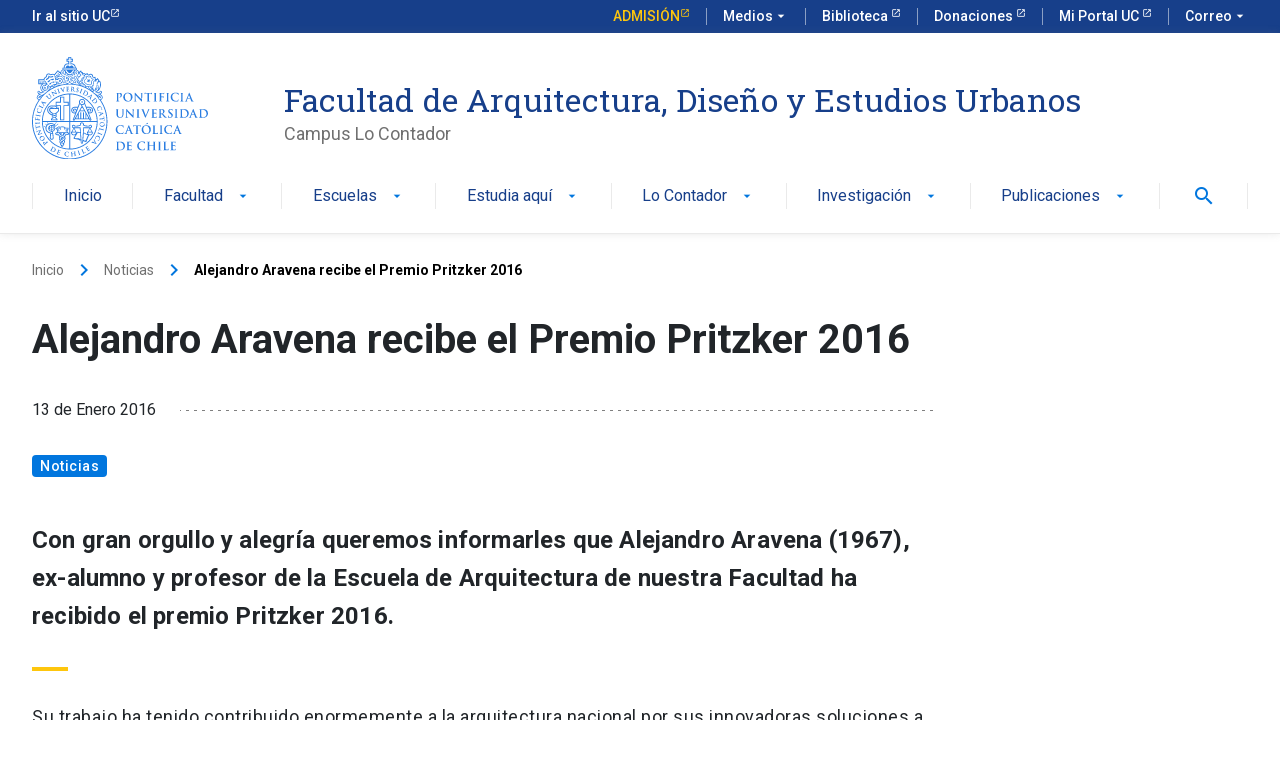

--- FILE ---
content_type: text/html; charset=UTF-8
request_url: https://fadeu.uc.cl/2016/01/13/alejandro-aravena-recibe-el-premio-pritzker-2016/
body_size: 75927
content:
<!DOCTYPE html>
<html lang="es-CL" >
<head>
	<!-- Google Tag Manager -->
<script>(function(w,d,s,l,i){w[l]=w[l]||[];w[l].push({'gtm.start':
new Date().getTime(),event:'gtm.js'});var f=d.getElementsByTagName(s)[0],
j=d.createElement(s),dl=l!='dataLayer'?'&l='+l:'';j.async=true;j.src=
'https://www.googletagmanager.com/gtm.js?id='+i+dl;f.parentNode.insertBefore(j,f);
})(window,document,'script','dataLayer','GTM-PMXF49G');</script>
<!-- End Google Tag Manager -->
	
	<meta charset="UTF-8" />
	<meta name="viewport" content="width=device-width, user-scalable=no, initial-scale=1.0, maximum-scale=1.0, minimum-scale=1.0" />
    <meta http-equiv="X-UA-Compatible" content="ie=edge">
	<link rel="profile" href="https://gmpg.org/xfn/11" />
	<script data-cfasync="false" data-no-defer="1" data-no-minify="1" data-no-optimize="1">var ewww_webp_supported=!1;function check_webp_feature(A,e){var w;e=void 0!==e?e:function(){},ewww_webp_supported?e(ewww_webp_supported):((w=new Image).onload=function(){ewww_webp_supported=0<w.width&&0<w.height,e&&e(ewww_webp_supported)},w.onerror=function(){e&&e(!1)},w.src="data:image/webp;base64,"+{alpha:"UklGRkoAAABXRUJQVlA4WAoAAAAQAAAAAAAAAAAAQUxQSAwAAAARBxAR/Q9ERP8DAABWUDggGAAAABQBAJ0BKgEAAQAAAP4AAA3AAP7mtQAAAA=="}[A])}check_webp_feature("alpha");</script><script data-cfasync="false" data-no-defer="1" data-no-minify="1" data-no-optimize="1">var Arrive=function(c,w){"use strict";if(c.MutationObserver&&"undefined"!=typeof HTMLElement){var r,a=0,u=(r=HTMLElement.prototype.matches||HTMLElement.prototype.webkitMatchesSelector||HTMLElement.prototype.mozMatchesSelector||HTMLElement.prototype.msMatchesSelector,{matchesSelector:function(e,t){return e instanceof HTMLElement&&r.call(e,t)},addMethod:function(e,t,r){var a=e[t];e[t]=function(){return r.length==arguments.length?r.apply(this,arguments):"function"==typeof a?a.apply(this,arguments):void 0}},callCallbacks:function(e,t){t&&t.options.onceOnly&&1==t.firedElems.length&&(e=[e[0]]);for(var r,a=0;r=e[a];a++)r&&r.callback&&r.callback.call(r.elem,r.elem);t&&t.options.onceOnly&&1==t.firedElems.length&&t.me.unbindEventWithSelectorAndCallback.call(t.target,t.selector,t.callback)},checkChildNodesRecursively:function(e,t,r,a){for(var i,n=0;i=e[n];n++)r(i,t,a)&&a.push({callback:t.callback,elem:i}),0<i.childNodes.length&&u.checkChildNodesRecursively(i.childNodes,t,r,a)},mergeArrays:function(e,t){var r,a={};for(r in e)e.hasOwnProperty(r)&&(a[r]=e[r]);for(r in t)t.hasOwnProperty(r)&&(a[r]=t[r]);return a},toElementsArray:function(e){return e=void 0!==e&&("number"!=typeof e.length||e===c)?[e]:e}}),e=(l.prototype.addEvent=function(e,t,r,a){a={target:e,selector:t,options:r,callback:a,firedElems:[]};return this._beforeAdding&&this._beforeAdding(a),this._eventsBucket.push(a),a},l.prototype.removeEvent=function(e){for(var t,r=this._eventsBucket.length-1;t=this._eventsBucket[r];r--)e(t)&&(this._beforeRemoving&&this._beforeRemoving(t),(t=this._eventsBucket.splice(r,1))&&t.length&&(t[0].callback=null))},l.prototype.beforeAdding=function(e){this._beforeAdding=e},l.prototype.beforeRemoving=function(e){this._beforeRemoving=e},l),t=function(i,n){var o=new e,l=this,s={fireOnAttributesModification:!1};return o.beforeAdding(function(t){var e=t.target;e!==c.document&&e!==c||(e=document.getElementsByTagName("html")[0]);var r=new MutationObserver(function(e){n.call(this,e,t)}),a=i(t.options);r.observe(e,a),t.observer=r,t.me=l}),o.beforeRemoving(function(e){e.observer.disconnect()}),this.bindEvent=function(e,t,r){t=u.mergeArrays(s,t);for(var a=u.toElementsArray(this),i=0;i<a.length;i++)o.addEvent(a[i],e,t,r)},this.unbindEvent=function(){var r=u.toElementsArray(this);o.removeEvent(function(e){for(var t=0;t<r.length;t++)if(this===w||e.target===r[t])return!0;return!1})},this.unbindEventWithSelectorOrCallback=function(r){var a=u.toElementsArray(this),i=r,e="function"==typeof r?function(e){for(var t=0;t<a.length;t++)if((this===w||e.target===a[t])&&e.callback===i)return!0;return!1}:function(e){for(var t=0;t<a.length;t++)if((this===w||e.target===a[t])&&e.selector===r)return!0;return!1};o.removeEvent(e)},this.unbindEventWithSelectorAndCallback=function(r,a){var i=u.toElementsArray(this);o.removeEvent(function(e){for(var t=0;t<i.length;t++)if((this===w||e.target===i[t])&&e.selector===r&&e.callback===a)return!0;return!1})},this},i=new function(){var s={fireOnAttributesModification:!1,onceOnly:!1,existing:!1};function n(e,t,r){return!(!u.matchesSelector(e,t.selector)||(e._id===w&&(e._id=a++),-1!=t.firedElems.indexOf(e._id)))&&(t.firedElems.push(e._id),!0)}var c=(i=new t(function(e){var t={attributes:!1,childList:!0,subtree:!0};return e.fireOnAttributesModification&&(t.attributes=!0),t},function(e,i){e.forEach(function(e){var t=e.addedNodes,r=e.target,a=[];null!==t&&0<t.length?u.checkChildNodesRecursively(t,i,n,a):"attributes"===e.type&&n(r,i)&&a.push({callback:i.callback,elem:r}),u.callCallbacks(a,i)})})).bindEvent;return i.bindEvent=function(e,t,r){t=void 0===r?(r=t,s):u.mergeArrays(s,t);var a=u.toElementsArray(this);if(t.existing){for(var i=[],n=0;n<a.length;n++)for(var o=a[n].querySelectorAll(e),l=0;l<o.length;l++)i.push({callback:r,elem:o[l]});if(t.onceOnly&&i.length)return r.call(i[0].elem,i[0].elem);setTimeout(u.callCallbacks,1,i)}c.call(this,e,t,r)},i},o=new function(){var a={};function i(e,t){return u.matchesSelector(e,t.selector)}var n=(o=new t(function(){return{childList:!0,subtree:!0}},function(e,r){e.forEach(function(e){var t=e.removedNodes,e=[];null!==t&&0<t.length&&u.checkChildNodesRecursively(t,r,i,e),u.callCallbacks(e,r)})})).bindEvent;return o.bindEvent=function(e,t,r){t=void 0===r?(r=t,a):u.mergeArrays(a,t),n.call(this,e,t,r)},o};d(HTMLElement.prototype),d(NodeList.prototype),d(HTMLCollection.prototype),d(HTMLDocument.prototype),d(Window.prototype);var n={};return s(i,n,"unbindAllArrive"),s(o,n,"unbindAllLeave"),n}function l(){this._eventsBucket=[],this._beforeAdding=null,this._beforeRemoving=null}function s(e,t,r){u.addMethod(t,r,e.unbindEvent),u.addMethod(t,r,e.unbindEventWithSelectorOrCallback),u.addMethod(t,r,e.unbindEventWithSelectorAndCallback)}function d(e){e.arrive=i.bindEvent,s(i,e,"unbindArrive"),e.leave=o.bindEvent,s(o,e,"unbindLeave")}}(window,void 0),ewww_webp_supported=!1;function check_webp_feature(e,t){var r;ewww_webp_supported?t(ewww_webp_supported):((r=new Image).onload=function(){ewww_webp_supported=0<r.width&&0<r.height,t(ewww_webp_supported)},r.onerror=function(){t(!1)},r.src="data:image/webp;base64,"+{alpha:"UklGRkoAAABXRUJQVlA4WAoAAAAQAAAAAAAAAAAAQUxQSAwAAAARBxAR/Q9ERP8DAABWUDggGAAAABQBAJ0BKgEAAQAAAP4AAA3AAP7mtQAAAA==",animation:"UklGRlIAAABXRUJQVlA4WAoAAAASAAAAAAAAAAAAQU5JTQYAAAD/////AABBTk1GJgAAAAAAAAAAAAAAAAAAAGQAAABWUDhMDQAAAC8AAAAQBxAREYiI/gcA"}[e])}function ewwwLoadImages(e){if(e){for(var t=document.querySelectorAll(".batch-image img, .image-wrapper a, .ngg-pro-masonry-item a, .ngg-galleria-offscreen-seo-wrapper a"),r=0,a=t.length;r<a;r++)ewwwAttr(t[r],"data-src",t[r].getAttribute("data-webp")),ewwwAttr(t[r],"data-thumbnail",t[r].getAttribute("data-webp-thumbnail"));for(var i=document.querySelectorAll("div.woocommerce-product-gallery__image"),r=0,a=i.length;r<a;r++)ewwwAttr(i[r],"data-thumb",i[r].getAttribute("data-webp-thumb"))}for(var n=document.querySelectorAll("video"),r=0,a=n.length;r<a;r++)ewwwAttr(n[r],"poster",e?n[r].getAttribute("data-poster-webp"):n[r].getAttribute("data-poster-image"));for(var o,l=document.querySelectorAll("img.ewww_webp_lazy_load"),r=0,a=l.length;r<a;r++)e&&(ewwwAttr(l[r],"data-lazy-srcset",l[r].getAttribute("data-lazy-srcset-webp")),ewwwAttr(l[r],"data-srcset",l[r].getAttribute("data-srcset-webp")),ewwwAttr(l[r],"data-lazy-src",l[r].getAttribute("data-lazy-src-webp")),ewwwAttr(l[r],"data-src",l[r].getAttribute("data-src-webp")),ewwwAttr(l[r],"data-orig-file",l[r].getAttribute("data-webp-orig-file")),ewwwAttr(l[r],"data-medium-file",l[r].getAttribute("data-webp-medium-file")),ewwwAttr(l[r],"data-large-file",l[r].getAttribute("data-webp-large-file")),null!=(o=l[r].getAttribute("srcset"))&&!1!==o&&o.includes("R0lGOD")&&ewwwAttr(l[r],"src",l[r].getAttribute("data-lazy-src-webp"))),l[r].className=l[r].className.replace(/\bewww_webp_lazy_load\b/,"");for(var s=document.querySelectorAll(".ewww_webp"),r=0,a=s.length;r<a;r++)e?(ewwwAttr(s[r],"srcset",s[r].getAttribute("data-srcset-webp")),ewwwAttr(s[r],"src",s[r].getAttribute("data-src-webp")),ewwwAttr(s[r],"data-orig-file",s[r].getAttribute("data-webp-orig-file")),ewwwAttr(s[r],"data-medium-file",s[r].getAttribute("data-webp-medium-file")),ewwwAttr(s[r],"data-large-file",s[r].getAttribute("data-webp-large-file")),ewwwAttr(s[r],"data-large_image",s[r].getAttribute("data-webp-large_image")),ewwwAttr(s[r],"data-src",s[r].getAttribute("data-webp-src"))):(ewwwAttr(s[r],"srcset",s[r].getAttribute("data-srcset-img")),ewwwAttr(s[r],"src",s[r].getAttribute("data-src-img"))),s[r].className=s[r].className.replace(/\bewww_webp\b/,"ewww_webp_loaded");window.jQuery&&jQuery.fn.isotope&&jQuery.fn.imagesLoaded&&(jQuery(".fusion-posts-container-infinite").imagesLoaded(function(){jQuery(".fusion-posts-container-infinite").hasClass("isotope")&&jQuery(".fusion-posts-container-infinite").isotope()}),jQuery(".fusion-portfolio:not(.fusion-recent-works) .fusion-portfolio-wrapper").imagesLoaded(function(){jQuery(".fusion-portfolio:not(.fusion-recent-works) .fusion-portfolio-wrapper").isotope()}))}function ewwwWebPInit(e){ewwwLoadImages(e),ewwwNggLoadGalleries(e),document.arrive(".ewww_webp",function(){ewwwLoadImages(e)}),document.arrive(".ewww_webp_lazy_load",function(){ewwwLoadImages(e)}),document.arrive("videos",function(){ewwwLoadImages(e)}),"loading"==document.readyState?document.addEventListener("DOMContentLoaded",ewwwJSONParserInit):("undefined"!=typeof galleries&&ewwwNggParseGalleries(e),ewwwWooParseVariations(e))}function ewwwAttr(e,t,r){null!=r&&!1!==r&&e.setAttribute(t,r)}function ewwwJSONParserInit(){"undefined"!=typeof galleries&&check_webp_feature("alpha",ewwwNggParseGalleries),check_webp_feature("alpha",ewwwWooParseVariations)}function ewwwWooParseVariations(e){if(e)for(var t=document.querySelectorAll("form.variations_form"),r=0,a=t.length;r<a;r++){var i=t[r].getAttribute("data-product_variations"),n=!1;try{for(var o in i=JSON.parse(i))void 0!==i[o]&&void 0!==i[o].image&&(void 0!==i[o].image.src_webp&&(i[o].image.src=i[o].image.src_webp,n=!0),void 0!==i[o].image.srcset_webp&&(i[o].image.srcset=i[o].image.srcset_webp,n=!0),void 0!==i[o].image.full_src_webp&&(i[o].image.full_src=i[o].image.full_src_webp,n=!0),void 0!==i[o].image.gallery_thumbnail_src_webp&&(i[o].image.gallery_thumbnail_src=i[o].image.gallery_thumbnail_src_webp,n=!0),void 0!==i[o].image.thumb_src_webp&&(i[o].image.thumb_src=i[o].image.thumb_src_webp,n=!0));n&&ewwwAttr(t[r],"data-product_variations",JSON.stringify(i))}catch(e){}}}function ewwwNggParseGalleries(e){if(e)for(var t in galleries){var r=galleries[t];galleries[t].images_list=ewwwNggParseImageList(r.images_list)}}function ewwwNggLoadGalleries(e){e&&document.addEventListener("ngg.galleria.themeadded",function(e,t){window.ngg_galleria._create_backup=window.ngg_galleria.create,window.ngg_galleria.create=function(e,t){var r=$(e).data("id");return galleries["gallery_"+r].images_list=ewwwNggParseImageList(galleries["gallery_"+r].images_list),window.ngg_galleria._create_backup(e,t)}})}function ewwwNggParseImageList(e){for(var t in e){var r=e[t];if(void 0!==r["image-webp"]&&(e[t].image=r["image-webp"],delete e[t]["image-webp"]),void 0!==r["thumb-webp"]&&(e[t].thumb=r["thumb-webp"],delete e[t]["thumb-webp"]),void 0!==r.full_image_webp&&(e[t].full_image=r.full_image_webp,delete e[t].full_image_webp),void 0!==r.srcsets)for(var a in r.srcsets)nggSrcset=r.srcsets[a],void 0!==r.srcsets[a+"-webp"]&&(e[t].srcsets[a]=r.srcsets[a+"-webp"],delete e[t].srcsets[a+"-webp"]);if(void 0!==r.full_srcsets)for(var i in r.full_srcsets)nggFSrcset=r.full_srcsets[i],void 0!==r.full_srcsets[i+"-webp"]&&(e[t].full_srcsets[i]=r.full_srcsets[i+"-webp"],delete e[t].full_srcsets[i+"-webp"])}return e}check_webp_feature("alpha",ewwwWebPInit);</script><meta name='robots' content='index, follow, max-image-preview:large, max-snippet:-1, max-video-preview:-1' />

	<!-- This site is optimized with the Yoast SEO plugin v26.7 - https://yoast.com/wordpress/plugins/seo/ -->
	<title>Alejandro Aravena recibe el Premio Pritzker 2016 - Facultad de Arquitectura, Diseño y Estudios Urbanos</title>
	<meta name="description" content="Con gran orgullo y alegría queremos informarles que Alejandro Aravena (1967), ex-alumno y profesor de la Escuela de Arquitectura de nuestra Facultad ha recibido el premio Pritzker 2016." />
	<link rel="canonical" href="https://fadeu.uc.cl/2016/01/13/alejandro-aravena-recibe-el-premio-pritzker-2016/" />
	<meta property="og:locale" content="es_ES" />
	<meta property="og:type" content="article" />
	<meta property="og:title" content="Alejandro Aravena recibe el Premio Pritzker 2016 - Facultad de Arquitectura, Diseño y Estudios Urbanos" />
	<meta property="og:description" content="Con gran orgullo y alegría queremos informarles que Alejandro Aravena (1967), ex-alumno y profesor de la Escuela de Arquitectura de nuestra Facultad ha recibido el premio Pritzker 2016." />
	<meta property="og:url" content="https://fadeu.uc.cl/2016/01/13/alejandro-aravena-recibe-el-premio-pritzker-2016/" />
	<meta property="og:site_name" content="Facultad de Arquitectura, Diseño y Estudios Urbanos" />
	<meta property="article:published_time" content="2016-01-13T11:08:00+00:00" />
	<meta property="article:modified_time" content="2023-08-29T11:11:05+00:00" />
	<meta property="og:image" content="https://fadeu.uc.cl/wp-content/uploads/2023/08/ARAVENA.jpg" />
	<meta property="og:image:width" content="350" />
	<meta property="og:image:height" content="250" />
	<meta property="og:image:type" content="image/jpeg" />
	<meta name="author" content="manadmin" />
	<meta name="twitter:card" content="summary_large_image" />
	<meta name="twitter:label1" content="Escrito por" />
	<meta name="twitter:data1" content="manadmin" />
	<meta name="twitter:label2" content="Tiempo estimado de lectura" />
	<meta name="twitter:data2" content="1 minuto" />
	<script type="application/ld+json" class="yoast-schema-graph">{"@context":"https://schema.org","@graph":[{"@type":"Article","@id":"https://fadeu.uc.cl/2016/01/13/alejandro-aravena-recibe-el-premio-pritzker-2016/#article","isPartOf":{"@id":"https://fadeu.uc.cl/2016/01/13/alejandro-aravena-recibe-el-premio-pritzker-2016/"},"author":{"name":"manadmin","@id":"https://fadeu.uc.cl/#/schema/person/d203e2e84b1c40275eac77b3061a19a2"},"headline":"Alejandro Aravena recibe el Premio Pritzker 2016","datePublished":"2016-01-13T11:08:00+00:00","dateModified":"2023-08-29T11:11:05+00:00","mainEntityOfPage":{"@id":"https://fadeu.uc.cl/2016/01/13/alejandro-aravena-recibe-el-premio-pritzker-2016/"},"wordCount":288,"commentCount":0,"image":{"@id":"https://fadeu.uc.cl/2016/01/13/alejandro-aravena-recibe-el-premio-pritzker-2016/#primaryimage"},"thumbnailUrl":"https://fadeu.uc.cl/wp-content/uploads/2023/08/ARAVENA.jpg","articleSection":["Noticias"],"inLanguage":"es-CL","potentialAction":[{"@type":"CommentAction","name":"Comment","target":["https://fadeu.uc.cl/2016/01/13/alejandro-aravena-recibe-el-premio-pritzker-2016/#respond"]}]},{"@type":"WebPage","@id":"https://fadeu.uc.cl/2016/01/13/alejandro-aravena-recibe-el-premio-pritzker-2016/","url":"https://fadeu.uc.cl/2016/01/13/alejandro-aravena-recibe-el-premio-pritzker-2016/","name":"Alejandro Aravena recibe el Premio Pritzker 2016 - Facultad de Arquitectura, Diseño y Estudios Urbanos","isPartOf":{"@id":"https://fadeu.uc.cl/#website"},"primaryImageOfPage":{"@id":"https://fadeu.uc.cl/2016/01/13/alejandro-aravena-recibe-el-premio-pritzker-2016/#primaryimage"},"image":{"@id":"https://fadeu.uc.cl/2016/01/13/alejandro-aravena-recibe-el-premio-pritzker-2016/#primaryimage"},"thumbnailUrl":"https://fadeu.uc.cl/wp-content/uploads/2023/08/ARAVENA.jpg","datePublished":"2016-01-13T11:08:00+00:00","dateModified":"2023-08-29T11:11:05+00:00","author":{"@id":"https://fadeu.uc.cl/#/schema/person/d203e2e84b1c40275eac77b3061a19a2"},"description":"Con gran orgullo y alegría queremos informarles que Alejandro Aravena (1967), ex-alumno y profesor de la Escuela de Arquitectura de nuestra Facultad ha recibido el premio Pritzker 2016.","breadcrumb":{"@id":"https://fadeu.uc.cl/2016/01/13/alejandro-aravena-recibe-el-premio-pritzker-2016/#breadcrumb"},"inLanguage":"es-CL","potentialAction":[{"@type":"ReadAction","target":["https://fadeu.uc.cl/2016/01/13/alejandro-aravena-recibe-el-premio-pritzker-2016/"]}]},{"@type":"ImageObject","inLanguage":"es-CL","@id":"https://fadeu.uc.cl/2016/01/13/alejandro-aravena-recibe-el-premio-pritzker-2016/#primaryimage","url":"https://fadeu.uc.cl/wp-content/uploads/2023/08/ARAVENA.jpg","contentUrl":"https://fadeu.uc.cl/wp-content/uploads/2023/08/ARAVENA.jpg","width":350,"height":250},{"@type":"BreadcrumbList","@id":"https://fadeu.uc.cl/2016/01/13/alejandro-aravena-recibe-el-premio-pritzker-2016/#breadcrumb","itemListElement":[{"@type":"ListItem","position":1,"name":"Portada","item":"https://fadeu.uc.cl/"},{"@type":"ListItem","position":2,"name":"Alejandro Aravena recibe el Premio Pritzker 2016"}]},{"@type":"WebSite","@id":"https://fadeu.uc.cl/#website","url":"https://fadeu.uc.cl/","name":"Facultad de Arquitectura, Diseño y Estudios Urbanos","description":"Campus Lo Contador","potentialAction":[{"@type":"SearchAction","target":{"@type":"EntryPoint","urlTemplate":"https://fadeu.uc.cl/?s={search_term_string}"},"query-input":{"@type":"PropertyValueSpecification","valueRequired":true,"valueName":"search_term_string"}}],"inLanguage":"es-CL"},{"@type":"Person","@id":"https://fadeu.uc.cl/#/schema/person/d203e2e84b1c40275eac77b3061a19a2","name":"manadmin","image":{"@type":"ImageObject","inLanguage":"es-CL","@id":"https://fadeu.uc.cl/#/schema/person/image/","url":"https://secure.gravatar.com/avatar/4b1d8e3303b4a9d8968ac578947d8bc80d9aea359f388cdd4aac15cadc0e8447?s=96&d=mm&r=g","contentUrl":"https://secure.gravatar.com/avatar/4b1d8e3303b4a9d8968ac578947d8bc80d9aea359f388cdd4aac15cadc0e8447?s=96&d=mm&r=g","caption":"manadmin"},"sameAs":["https://fadeu.uc.cl"]}]}</script>
	<!-- / Yoast SEO plugin. -->


<link rel="alternate" title="oEmbed (JSON)" type="application/json+oembed" href="https://fadeu.uc.cl/wp-json/oembed/1.0/embed?url=https%3A%2F%2Ffadeu.uc.cl%2F2016%2F01%2F13%2Falejandro-aravena-recibe-el-premio-pritzker-2016%2F" />
<link rel="alternate" title="oEmbed (XML)" type="text/xml+oembed" href="https://fadeu.uc.cl/wp-json/oembed/1.0/embed?url=https%3A%2F%2Ffadeu.uc.cl%2F2016%2F01%2F13%2Falejandro-aravena-recibe-el-premio-pritzker-2016%2F&#038;format=xml" />
<style id='wp-img-auto-sizes-contain-inline-css' type='text/css'>
img:is([sizes=auto i],[sizes^="auto," i]){contain-intrinsic-size:3000px 1500px}
/*# sourceURL=wp-img-auto-sizes-contain-inline-css */
</style>
<style id='classic-theme-styles-inline-css' type='text/css'>
/*! This file is auto-generated */
.wp-block-button__link{color:#fff;background-color:#32373c;border-radius:9999px;box-shadow:none;text-decoration:none;padding:calc(.667em + 2px) calc(1.333em + 2px);font-size:1.125em}.wp-block-file__button{background:#32373c;color:#fff;text-decoration:none}
/*# sourceURL=/wp-includes/css/classic-themes.min.css */
</style>
<link rel='stylesheet' id='style-css' href='https://fadeu.uc.cl/wp-content/themes/ucurantiacos/style.css?ver=e79f208b0ed3c06c095834067cb552ec' type='text/css' media='all' />
<script type="text/javascript" src="https://fadeu.uc.cl/wp-includes/js/jquery/jquery.min.js?ver=3.7.1" id="jquery-core-js"></script>
<script type="text/javascript" src="https://fadeu.uc.cl/wp-includes/js/jquery/jquery-migrate.min.js?ver=3.4.1" id="jquery-migrate-js"></script>
<link rel="https://api.w.org/" href="https://fadeu.uc.cl/wp-json/" /><link rel="alternate" title="JSON" type="application/json" href="https://fadeu.uc.cl/wp-json/wp/v2/posts/1318" /><link rel="EditURI" type="application/rsd+xml" title="RSD" href="https://fadeu.uc.cl/xmlrpc.php?rsd" />
<link rel='shortlink' href='https://fadeu.uc.cl/?p=1318' />
<noscript><style>.lazyload[data-src]{display:none !important;}</style></noscript><style>.lazyload{background-image:none !important;}.lazyload:before{background-image:none !important;}</style><link rel="icon" href="https://fadeu.uc.cl/wp-content/uploads/2023/05/cropped-favicon-32x32.png" sizes="32x32" />
<link rel="icon" href="https://fadeu.uc.cl/wp-content/uploads/2023/05/cropped-favicon-192x192.png" sizes="192x192" />
<link rel="apple-touch-icon" href="https://fadeu.uc.cl/wp-content/uploads/2023/05/cropped-favicon-180x180.png" />
<meta name="msapplication-TileImage" content="https://fadeu.uc.cl/wp-content/uploads/2023/05/cropped-favicon-270x270.png" />
    <!-- Kit UC -->
    <link rel="stylesheet" href="https://kit-digital-uc-prod.s3.amazonaws.com/uc-kitdigital/css/uc-kitdigital.css">
<style id='wp-block-image-inline-css' type='text/css'>
.wp-block-image>a,.wp-block-image>figure>a{display:inline-block}.wp-block-image img{box-sizing:border-box;height:auto;max-width:100%;vertical-align:bottom}@media not (prefers-reduced-motion){.wp-block-image img.hide{visibility:hidden}.wp-block-image img.show{animation:show-content-image .4s}}.wp-block-image[style*=border-radius] img,.wp-block-image[style*=border-radius]>a{border-radius:inherit}.wp-block-image.has-custom-border img{box-sizing:border-box}.wp-block-image.aligncenter{text-align:center}.wp-block-image.alignfull>a,.wp-block-image.alignwide>a{width:100%}.wp-block-image.alignfull img,.wp-block-image.alignwide img{height:auto;width:100%}.wp-block-image .aligncenter,.wp-block-image .alignleft,.wp-block-image .alignright,.wp-block-image.aligncenter,.wp-block-image.alignleft,.wp-block-image.alignright{display:table}.wp-block-image .aligncenter>figcaption,.wp-block-image .alignleft>figcaption,.wp-block-image .alignright>figcaption,.wp-block-image.aligncenter>figcaption,.wp-block-image.alignleft>figcaption,.wp-block-image.alignright>figcaption{caption-side:bottom;display:table-caption}.wp-block-image .alignleft{float:left;margin:.5em 1em .5em 0}.wp-block-image .alignright{float:right;margin:.5em 0 .5em 1em}.wp-block-image .aligncenter{margin-left:auto;margin-right:auto}.wp-block-image :where(figcaption){margin-bottom:1em;margin-top:.5em}.wp-block-image.is-style-circle-mask img{border-radius:9999px}@supports ((-webkit-mask-image:none) or (mask-image:none)) or (-webkit-mask-image:none){.wp-block-image.is-style-circle-mask img{border-radius:0;-webkit-mask-image:url('data:image/svg+xml;utf8,<svg viewBox="0 0 100 100" xmlns="http://www.w3.org/2000/svg"><circle cx="50" cy="50" r="50"/></svg>');mask-image:url('data:image/svg+xml;utf8,<svg viewBox="0 0 100 100" xmlns="http://www.w3.org/2000/svg"><circle cx="50" cy="50" r="50"/></svg>');mask-mode:alpha;-webkit-mask-position:center;mask-position:center;-webkit-mask-repeat:no-repeat;mask-repeat:no-repeat;-webkit-mask-size:contain;mask-size:contain}}:root :where(.wp-block-image.is-style-rounded img,.wp-block-image .is-style-rounded img){border-radius:9999px}.wp-block-image figure{margin:0}.wp-lightbox-container{display:flex;flex-direction:column;position:relative}.wp-lightbox-container img{cursor:zoom-in}.wp-lightbox-container img:hover+button{opacity:1}.wp-lightbox-container button{align-items:center;backdrop-filter:blur(16px) saturate(180%);background-color:#5a5a5a40;border:none;border-radius:4px;cursor:zoom-in;display:flex;height:20px;justify-content:center;opacity:0;padding:0;position:absolute;right:16px;text-align:center;top:16px;width:20px;z-index:100}@media not (prefers-reduced-motion){.wp-lightbox-container button{transition:opacity .2s ease}}.wp-lightbox-container button:focus-visible{outline:3px auto #5a5a5a40;outline:3px auto -webkit-focus-ring-color;outline-offset:3px}.wp-lightbox-container button:hover{cursor:pointer;opacity:1}.wp-lightbox-container button:focus{opacity:1}.wp-lightbox-container button:focus,.wp-lightbox-container button:hover,.wp-lightbox-container button:not(:hover):not(:active):not(.has-background){background-color:#5a5a5a40;border:none}.wp-lightbox-overlay{box-sizing:border-box;cursor:zoom-out;height:100vh;left:0;overflow:hidden;position:fixed;top:0;visibility:hidden;width:100%;z-index:100000}.wp-lightbox-overlay .close-button{align-items:center;cursor:pointer;display:flex;justify-content:center;min-height:40px;min-width:40px;padding:0;position:absolute;right:calc(env(safe-area-inset-right) + 16px);top:calc(env(safe-area-inset-top) + 16px);z-index:5000000}.wp-lightbox-overlay .close-button:focus,.wp-lightbox-overlay .close-button:hover,.wp-lightbox-overlay .close-button:not(:hover):not(:active):not(.has-background){background:none;border:none}.wp-lightbox-overlay .lightbox-image-container{height:var(--wp--lightbox-container-height);left:50%;overflow:hidden;position:absolute;top:50%;transform:translate(-50%,-50%);transform-origin:top left;width:var(--wp--lightbox-container-width);z-index:9999999999}.wp-lightbox-overlay .wp-block-image{align-items:center;box-sizing:border-box;display:flex;height:100%;justify-content:center;margin:0;position:relative;transform-origin:0 0;width:100%;z-index:3000000}.wp-lightbox-overlay .wp-block-image img{height:var(--wp--lightbox-image-height);min-height:var(--wp--lightbox-image-height);min-width:var(--wp--lightbox-image-width);width:var(--wp--lightbox-image-width)}.wp-lightbox-overlay .wp-block-image figcaption{display:none}.wp-lightbox-overlay button{background:none;border:none}.wp-lightbox-overlay .scrim{background-color:#fff;height:100%;opacity:.9;position:absolute;width:100%;z-index:2000000}.wp-lightbox-overlay.active{visibility:visible}@media not (prefers-reduced-motion){.wp-lightbox-overlay.active{animation:turn-on-visibility .25s both}.wp-lightbox-overlay.active img{animation:turn-on-visibility .35s both}.wp-lightbox-overlay.show-closing-animation:not(.active){animation:turn-off-visibility .35s both}.wp-lightbox-overlay.show-closing-animation:not(.active) img{animation:turn-off-visibility .25s both}.wp-lightbox-overlay.zoom.active{animation:none;opacity:1;visibility:visible}.wp-lightbox-overlay.zoom.active .lightbox-image-container{animation:lightbox-zoom-in .4s}.wp-lightbox-overlay.zoom.active .lightbox-image-container img{animation:none}.wp-lightbox-overlay.zoom.active .scrim{animation:turn-on-visibility .4s forwards}.wp-lightbox-overlay.zoom.show-closing-animation:not(.active){animation:none}.wp-lightbox-overlay.zoom.show-closing-animation:not(.active) .lightbox-image-container{animation:lightbox-zoom-out .4s}.wp-lightbox-overlay.zoom.show-closing-animation:not(.active) .lightbox-image-container img{animation:none}.wp-lightbox-overlay.zoom.show-closing-animation:not(.active) .scrim{animation:turn-off-visibility .4s forwards}}@keyframes show-content-image{0%{visibility:hidden}99%{visibility:hidden}to{visibility:visible}}@keyframes turn-on-visibility{0%{opacity:0}to{opacity:1}}@keyframes turn-off-visibility{0%{opacity:1;visibility:visible}99%{opacity:0;visibility:visible}to{opacity:0;visibility:hidden}}@keyframes lightbox-zoom-in{0%{transform:translate(calc((-100vw + var(--wp--lightbox-scrollbar-width))/2 + var(--wp--lightbox-initial-left-position)),calc(-50vh + var(--wp--lightbox-initial-top-position))) scale(var(--wp--lightbox-scale))}to{transform:translate(-50%,-50%) scale(1)}}@keyframes lightbox-zoom-out{0%{transform:translate(-50%,-50%) scale(1);visibility:visible}99%{visibility:visible}to{transform:translate(calc((-100vw + var(--wp--lightbox-scrollbar-width))/2 + var(--wp--lightbox-initial-left-position)),calc(-50vh + var(--wp--lightbox-initial-top-position))) scale(var(--wp--lightbox-scale));visibility:hidden}}
/*# sourceURL=https://fadeu.uc.cl/wp-includes/blocks/image/style.min.css */
</style>
<style id='wp-block-paragraph-inline-css' type='text/css'>
.is-small-text{font-size:.875em}.is-regular-text{font-size:1em}.is-large-text{font-size:2.25em}.is-larger-text{font-size:3em}.has-drop-cap:not(:focus):first-letter{float:left;font-size:8.4em;font-style:normal;font-weight:100;line-height:.68;margin:.05em .1em 0 0;text-transform:uppercase}body.rtl .has-drop-cap:not(:focus):first-letter{float:none;margin-left:.1em}p.has-drop-cap.has-background{overflow:hidden}:root :where(p.has-background){padding:1.25em 2.375em}:where(p.has-text-color:not(.has-link-color)) a{color:inherit}p.has-text-align-left[style*="writing-mode:vertical-lr"],p.has-text-align-right[style*="writing-mode:vertical-rl"]{rotate:180deg}
/*# sourceURL=https://fadeu.uc.cl/wp-includes/blocks/paragraph/style.min.css */
</style>
<style id='global-styles-inline-css' type='text/css'>
:root{--wp--preset--aspect-ratio--square: 1;--wp--preset--aspect-ratio--4-3: 4/3;--wp--preset--aspect-ratio--3-4: 3/4;--wp--preset--aspect-ratio--3-2: 3/2;--wp--preset--aspect-ratio--2-3: 2/3;--wp--preset--aspect-ratio--16-9: 16/9;--wp--preset--aspect-ratio--9-16: 9/16;--wp--preset--color--black: #000000;--wp--preset--color--cyan-bluish-gray: #abb8c3;--wp--preset--color--white: #ffffff;--wp--preset--color--pale-pink: #f78da7;--wp--preset--color--vivid-red: #cf2e2e;--wp--preset--color--luminous-vivid-orange: #ff6900;--wp--preset--color--luminous-vivid-amber: #fcb900;--wp--preset--color--light-green-cyan: #7bdcb5;--wp--preset--color--vivid-green-cyan: #00d084;--wp--preset--color--pale-cyan-blue: #8ed1fc;--wp--preset--color--vivid-cyan-blue: #0693e3;--wp--preset--color--vivid-purple: #9b51e0;--wp--preset--gradient--vivid-cyan-blue-to-vivid-purple: linear-gradient(135deg,rgb(6,147,227) 0%,rgb(155,81,224) 100%);--wp--preset--gradient--light-green-cyan-to-vivid-green-cyan: linear-gradient(135deg,rgb(122,220,180) 0%,rgb(0,208,130) 100%);--wp--preset--gradient--luminous-vivid-amber-to-luminous-vivid-orange: linear-gradient(135deg,rgb(252,185,0) 0%,rgb(255,105,0) 100%);--wp--preset--gradient--luminous-vivid-orange-to-vivid-red: linear-gradient(135deg,rgb(255,105,0) 0%,rgb(207,46,46) 100%);--wp--preset--gradient--very-light-gray-to-cyan-bluish-gray: linear-gradient(135deg,rgb(238,238,238) 0%,rgb(169,184,195) 100%);--wp--preset--gradient--cool-to-warm-spectrum: linear-gradient(135deg,rgb(74,234,220) 0%,rgb(151,120,209) 20%,rgb(207,42,186) 40%,rgb(238,44,130) 60%,rgb(251,105,98) 80%,rgb(254,248,76) 100%);--wp--preset--gradient--blush-light-purple: linear-gradient(135deg,rgb(255,206,236) 0%,rgb(152,150,240) 100%);--wp--preset--gradient--blush-bordeaux: linear-gradient(135deg,rgb(254,205,165) 0%,rgb(254,45,45) 50%,rgb(107,0,62) 100%);--wp--preset--gradient--luminous-dusk: linear-gradient(135deg,rgb(255,203,112) 0%,rgb(199,81,192) 50%,rgb(65,88,208) 100%);--wp--preset--gradient--pale-ocean: linear-gradient(135deg,rgb(255,245,203) 0%,rgb(182,227,212) 50%,rgb(51,167,181) 100%);--wp--preset--gradient--electric-grass: linear-gradient(135deg,rgb(202,248,128) 0%,rgb(113,206,126) 100%);--wp--preset--gradient--midnight: linear-gradient(135deg,rgb(2,3,129) 0%,rgb(40,116,252) 100%);--wp--preset--font-size--small: 13px;--wp--preset--font-size--medium: 20px;--wp--preset--font-size--large: 36px;--wp--preset--font-size--x-large: 42px;--wp--preset--spacing--20: 0.44rem;--wp--preset--spacing--30: 0.67rem;--wp--preset--spacing--40: 1rem;--wp--preset--spacing--50: 1.5rem;--wp--preset--spacing--60: 2.25rem;--wp--preset--spacing--70: 3.38rem;--wp--preset--spacing--80: 5.06rem;--wp--preset--shadow--natural: 6px 6px 9px rgba(0, 0, 0, 0.2);--wp--preset--shadow--deep: 12px 12px 50px rgba(0, 0, 0, 0.4);--wp--preset--shadow--sharp: 6px 6px 0px rgba(0, 0, 0, 0.2);--wp--preset--shadow--outlined: 6px 6px 0px -3px rgb(255, 255, 255), 6px 6px rgb(0, 0, 0);--wp--preset--shadow--crisp: 6px 6px 0px rgb(0, 0, 0);}:where(.is-layout-flex){gap: 0.5em;}:where(.is-layout-grid){gap: 0.5em;}body .is-layout-flex{display: flex;}.is-layout-flex{flex-wrap: wrap;align-items: center;}.is-layout-flex > :is(*, div){margin: 0;}body .is-layout-grid{display: grid;}.is-layout-grid > :is(*, div){margin: 0;}:where(.wp-block-columns.is-layout-flex){gap: 2em;}:where(.wp-block-columns.is-layout-grid){gap: 2em;}:where(.wp-block-post-template.is-layout-flex){gap: 1.25em;}:where(.wp-block-post-template.is-layout-grid){gap: 1.25em;}.has-black-color{color: var(--wp--preset--color--black) !important;}.has-cyan-bluish-gray-color{color: var(--wp--preset--color--cyan-bluish-gray) !important;}.has-white-color{color: var(--wp--preset--color--white) !important;}.has-pale-pink-color{color: var(--wp--preset--color--pale-pink) !important;}.has-vivid-red-color{color: var(--wp--preset--color--vivid-red) !important;}.has-luminous-vivid-orange-color{color: var(--wp--preset--color--luminous-vivid-orange) !important;}.has-luminous-vivid-amber-color{color: var(--wp--preset--color--luminous-vivid-amber) !important;}.has-light-green-cyan-color{color: var(--wp--preset--color--light-green-cyan) !important;}.has-vivid-green-cyan-color{color: var(--wp--preset--color--vivid-green-cyan) !important;}.has-pale-cyan-blue-color{color: var(--wp--preset--color--pale-cyan-blue) !important;}.has-vivid-cyan-blue-color{color: var(--wp--preset--color--vivid-cyan-blue) !important;}.has-vivid-purple-color{color: var(--wp--preset--color--vivid-purple) !important;}.has-black-background-color{background-color: var(--wp--preset--color--black) !important;}.has-cyan-bluish-gray-background-color{background-color: var(--wp--preset--color--cyan-bluish-gray) !important;}.has-white-background-color{background-color: var(--wp--preset--color--white) !important;}.has-pale-pink-background-color{background-color: var(--wp--preset--color--pale-pink) !important;}.has-vivid-red-background-color{background-color: var(--wp--preset--color--vivid-red) !important;}.has-luminous-vivid-orange-background-color{background-color: var(--wp--preset--color--luminous-vivid-orange) !important;}.has-luminous-vivid-amber-background-color{background-color: var(--wp--preset--color--luminous-vivid-amber) !important;}.has-light-green-cyan-background-color{background-color: var(--wp--preset--color--light-green-cyan) !important;}.has-vivid-green-cyan-background-color{background-color: var(--wp--preset--color--vivid-green-cyan) !important;}.has-pale-cyan-blue-background-color{background-color: var(--wp--preset--color--pale-cyan-blue) !important;}.has-vivid-cyan-blue-background-color{background-color: var(--wp--preset--color--vivid-cyan-blue) !important;}.has-vivid-purple-background-color{background-color: var(--wp--preset--color--vivid-purple) !important;}.has-black-border-color{border-color: var(--wp--preset--color--black) !important;}.has-cyan-bluish-gray-border-color{border-color: var(--wp--preset--color--cyan-bluish-gray) !important;}.has-white-border-color{border-color: var(--wp--preset--color--white) !important;}.has-pale-pink-border-color{border-color: var(--wp--preset--color--pale-pink) !important;}.has-vivid-red-border-color{border-color: var(--wp--preset--color--vivid-red) !important;}.has-luminous-vivid-orange-border-color{border-color: var(--wp--preset--color--luminous-vivid-orange) !important;}.has-luminous-vivid-amber-border-color{border-color: var(--wp--preset--color--luminous-vivid-amber) !important;}.has-light-green-cyan-border-color{border-color: var(--wp--preset--color--light-green-cyan) !important;}.has-vivid-green-cyan-border-color{border-color: var(--wp--preset--color--vivid-green-cyan) !important;}.has-pale-cyan-blue-border-color{border-color: var(--wp--preset--color--pale-cyan-blue) !important;}.has-vivid-cyan-blue-border-color{border-color: var(--wp--preset--color--vivid-cyan-blue) !important;}.has-vivid-purple-border-color{border-color: var(--wp--preset--color--vivid-purple) !important;}.has-vivid-cyan-blue-to-vivid-purple-gradient-background{background: var(--wp--preset--gradient--vivid-cyan-blue-to-vivid-purple) !important;}.has-light-green-cyan-to-vivid-green-cyan-gradient-background{background: var(--wp--preset--gradient--light-green-cyan-to-vivid-green-cyan) !important;}.has-luminous-vivid-amber-to-luminous-vivid-orange-gradient-background{background: var(--wp--preset--gradient--luminous-vivid-amber-to-luminous-vivid-orange) !important;}.has-luminous-vivid-orange-to-vivid-red-gradient-background{background: var(--wp--preset--gradient--luminous-vivid-orange-to-vivid-red) !important;}.has-very-light-gray-to-cyan-bluish-gray-gradient-background{background: var(--wp--preset--gradient--very-light-gray-to-cyan-bluish-gray) !important;}.has-cool-to-warm-spectrum-gradient-background{background: var(--wp--preset--gradient--cool-to-warm-spectrum) !important;}.has-blush-light-purple-gradient-background{background: var(--wp--preset--gradient--blush-light-purple) !important;}.has-blush-bordeaux-gradient-background{background: var(--wp--preset--gradient--blush-bordeaux) !important;}.has-luminous-dusk-gradient-background{background: var(--wp--preset--gradient--luminous-dusk) !important;}.has-pale-ocean-gradient-background{background: var(--wp--preset--gradient--pale-ocean) !important;}.has-electric-grass-gradient-background{background: var(--wp--preset--gradient--electric-grass) !important;}.has-midnight-gradient-background{background: var(--wp--preset--gradient--midnight) !important;}.has-small-font-size{font-size: var(--wp--preset--font-size--small) !important;}.has-medium-font-size{font-size: var(--wp--preset--font-size--medium) !important;}.has-large-font-size{font-size: var(--wp--preset--font-size--large) !important;}.has-x-large-font-size{font-size: var(--wp--preset--font-size--x-large) !important;}
/*# sourceURL=global-styles-inline-css */
</style>
</head>
<body class="wp-singular post-template-default single single-post postid-1318 single-format-standard wp-theme-ucurantiacos" >
<!-- Google Tag Manager (noscript) -->
<noscript><iframe src="https://www.googletagmanager.com/ns.html?id=GTM-PMXF49G"
height="0" width="0" style="display:none;visibility:hidden"></iframe></noscript>
<!-- End Google Tag Manager (noscript) -->

<header class="uc-header position-relative">
    <div id="uc-global-topbar"></div>    <nav class="uc-navbar ">
        <!-- Menú para versión Escritorio -->
        <div class="container d-none d-lg-block">
            <div class="row">
                <div class="col-lg-3 col-xl-2">
                    <a href="https://fadeu.uc.cl" class="custom-logo-link" rel="home" aria-current="page">
                        <img width="175" height="100" src="[data-uri]" class="custom-logo lazyload" alt="Pontifica Universidad Católica de Chile" data-src="https://kit-digital-uc-desa.s3.amazonaws.com/img/logo-uc-azul.svg" decoding="async" data-eio-rwidth="175" data-eio-rheight="100"><noscript><img width="175" height="100" src="https://kit-digital-uc-desa.s3.amazonaws.com/img/logo-uc-azul.svg" class="custom-logo" alt="Pontifica Universidad Católica de Chile" data-eio="l"></noscript>
                    </a>
                </div>
                <div class="col-lg-8 col-xl-9 pl-60">
                    <div class="h2 text-font--serif text-color--blue mt-24">Facultad de Arquitectura,  Diseño y Estudios Urbanos </div>
                    <div class="text-color--gray p-size--lg">Campus Lo Contador</div>
                </div>
            </div>
            <ul class="uc-navbar_nav"> <li class="nav-item "><a href="https://fadeu.uc.cl/" class="uc-btn btn-inline " >Inicio</a></li> <li class="nav-item uc-navbar-dropdown "><a href="https://fadeu.uc.cl/facultad/" class="uc-btn btn-inline " >Facultad<i class="uc-icon">arrow_drop_down</i></a><ul class="uc-navbar-dropdown_menu"> <li class="dropdown_item--heading "><a href="https://fadeu.uc.cl/facultad/decano/" class="uc-btn" >Decana</a></li> <li class="dropdown_item--heading "><a href="https://fadeu.uc.cl/facultad/secretaria-academica/" class="uc-btn" >Secretaría Académica</a></li> <li class="dropdown_item--heading "><a href="https://fadeu.uc.cl/facultad/direcciones/" class="uc-btn" >Direcciones</a><ul class="uc-navbar-dropdown_child"> <li class="uc-navbar-dropdown_item "><a href="https://fadeu.uc.cl/facultad/direcciones/direccion-de-extension-y-comunicaciones-decom/" class="uc-btn" >Dirección de Internacionalización, Comunicaciones y Extensión</a></li> <li class="uc-navbar-dropdown_item "><a href="https://fadeu.uc.cl/facultad/direcciones/direccion-de-investigacion-y-postgrado-dirip/" class="uc-btn" >Dirección de Investigación y Postgrado – DIRIP</a></li> <li class="uc-navbar-dropdown_item "><a href="https://fadeu.uc.cl/facultad/direcciones/unidad-de-equidad-de-genero-y-buen-trato-degy/" class="uc-btn" >Dirección de Equidad de Género y Buen Trato – DEB</a></li> <li class="uc-navbar-dropdown_item "><a href="https://fadeu.uc.cl/facultad/direcciones/direccion-de-servicios-externos-dese/" class="uc-btn" >Dirección de Servicios Externos – DESE</a></li> <li class="uc-navbar-dropdown_item "><a href="https://fadeu.uc.cl/facultad/direcciones/direccion-economica-y-de-gestion/" class="uc-btn" >Dirección Económica y de Gestión</a></li></ul></li> <li class="dropdown_item--heading "><a href="https://fadeu.uc.cl/facultad/equipo-decanato/" class="uc-btn" >Gabinete</a></li></ul></li> <li class="nav-item uc-navbar-dropdown "><a href="https://fadeu.uc.cl/unidades/" class="uc-btn btn-inline " >Escuelas<i class="uc-icon">arrow_drop_down</i></a><ul class="uc-navbar-dropdown_menu"> <li class="dropdown_item--heading "><a href="https://arquitectura.uc.cl/" class="uc-btn"  target="_blank" >Arquitectura</a></li> <li class="dropdown_item--heading "><a href="https://diseno.uc.cl/" class="uc-btn"  target="_blank" >Diseño</a></li> <li class="dropdown_item--heading "><a href="https://estudiosurbanos.uc.cl/" class="uc-btn"  target="_blank" >Instituto de Estudios Urbanos y Territoriales</a></li></ul></li> <li class="nav-item uc-navbar-dropdown "><a href="https://fadeu.uc.cl/postgrados/" class="uc-btn btn-inline " >Estudia aquí<i class="uc-icon">arrow_drop_down</i></a><ul class="uc-navbar-dropdown_menu"> <li class="dropdown_item--heading "><a href="https://doctorado.fadeu.uc.cl/" class="uc-btn"  target="_blank" >Doctorado</a></li> <li class="dropdown_item--heading "><a href="https://fadeu.uc.cl/postgrados/magister/" class="uc-btn" >Magíster</a></li> <li class="dropdown_item--heading "><a href="https://fadeu.uc.cl/postgrados/educacion-continua-fadeu/" class="uc-btn" >Diplomados y cursos</a></li> <li class="dropdown_item--heading external"><a href="https://internacionalizacion.uc.cl/movilidad-hacia-el-mundo/" class="uc-btn"  target="_blank" >Intercambio</a></li> <li class="dropdown_item--heading "><a href="https://fadeu.uc.cl/unidades/" class="uc-btn" >Pregrado</a></li></ul></li> <li class="nav-item uc-navbar-dropdown "><a href="https://fadeu.uc.cl/lo-contador/" class="uc-btn btn-inline " >Lo Contador<i class="uc-icon">arrow_drop_down</i></a><ul class="uc-navbar-dropdown_menu"> <li class="dropdown_item--heading "><a href="https://fadeu.uc.cl/lo-contador/campus/" class="uc-btn" >Campus</a></li> <li class="dropdown_item--heading "><a href="https://fadeu.uc.cl/lo-contador/laboratorios/" class="uc-btn" >Laboratorios</a></li> <li class="dropdown_item--heading "><a href="https://fadeu.uc.cl/lo-contador/bibliotecas-archivos/" class="uc-btn" >Bibliotecas / Archivos</a></li> <li class="dropdown_item--heading "><a href="https://fadeu.uc.cl/lo-contador/galeria-lo-contador/" class="uc-btn" >Galería Lo Contador</a></li> <li class="dropdown_item--heading "><a href="https://fadeu.uc.cl/lo-contador/pastoral/" class="uc-btn" >Pastoral</a></li></ul></li> <li class="nav-item uc-navbar-dropdown "><a href="https://fadeu.uc.cl/investigacion/" class="uc-btn btn-inline " >Investigación<i class="uc-icon">arrow_drop_down</i></a><ul class="uc-navbar-dropdown_menu"> <li class="dropdown_item--heading "><a href="https://fadeu.uc.cl/investigacion/centro-de-desarrollo-urbano-sustentable-cedeus/" class="uc-btn" >Centro de Desarrollo Urbano Sustentable (CEDEUS)</a></li> <li class="dropdown_item--heading "><a href="https://fadeu.uc.cl/investigacion/centro-uc-desierto-de-atacama/" class="uc-btn" >Centro UC Desierto de Atacama</a></li> <li class="dropdown_item--heading "><a href="https://fadeu.uc.cl/investigacion/centro-uc-de-innovacion-en-la-madera-cim-uc/" class="uc-btn" >Centro UC de Innovación en la Madera (CIM UC)</a></li> <li class="dropdown_item--heading "><a href="https://fadeu.uc.cl/investigacion/centro-de-politicas-publicas/" class="uc-btn" >Centro de Políticas Públicas</a></li> <li class="dropdown_item--heading "><a href="https://fadeu.uc.cl/investigacion/observatorio-de-ciudades-ocuc/" class="uc-btn" >Observatorio de Ciudades (OCUC)</a></li> <li class="dropdown_item--heading "><a href="https://fadeu.uc.cl/investigacion/centro-del-patrimonio-cultural-uc/" class="uc-btn" >Centro del Patrimonio Cultural UC</a></li> <li class="dropdown_item--heading "><a href="https://fadeu.uc.cl/investigacion/centro-nacional-de-investigacion-para-la-gestion-integrada-de-desastres-naturales-cigiden/" class="uc-btn" >Centro de Investigación para la Gestión Integrada del Riesgo de Desastres (CIGIDEN)</a></li> <li class="dropdown_item--heading "><a href="https://fadeu.uc.cl/investigacion/laboratorio-de-protecciones-solares-uc-lapso-uc/" class="uc-btn" >Laboratorio de Protecciones Solares UC (LAPSO UC)</a></li> <li class="dropdown_item--heading "><a href="https://fadeu.uc.cl/investigacion/centro-de-estudios-de-conflicto-y-cohesion-social-coes/" class="uc-btn" >Centro de Estudios de Conflicto y Cohesión Social (COES)</a></li></ul></li> <li class="nav-item uc-navbar-dropdown "><a href="https://fadeu.uc.cl/ediciones/" class="uc-btn btn-inline " >Publicaciones<i class="uc-icon">arrow_drop_down</i></a><ul class="uc-navbar-dropdown_menu"> <li class="dropdown_item--heading "><a href="https://edicionesarq.com/" class="uc-btn"  target="_blank" >Ediciones ARQ</a></li> <li class="dropdown_item--heading "><a href="https://revistadisena.uc.cl/index.php/Disena" class="uc-btn"  target="_blank" >Diseña</a></li> <li class="dropdown_item--heading "><a href="https://www.eure.cl/index.php/eure" class="uc-btn"  target="_blank" >EURE</a></li> <li class="dropdown_item--heading "><a href="https://revistaplaneo.cl/" class="uc-btn"  target="_blank" >Planeo</a></li></ul></li> <li class="nav-item nav-search"><form role="search" class="uc-nav-search" method="get" action="https://fadeu.uc.cl/"><input class="uc-input-style w-icon search" type="search" placeholder="Buscar" value="" name="s" title="Buscar"><span class="uc-icon closed">search</span> </form></li></ul>        </div>
        <!-- Menú para versión Móvil -->
        <div class="uc-navbar_mobile navbar_mobile-slide d-block d-lg-none">
            <div class="uc-navbar_mobile-bar navbar-brand">
                <div class="uc-navbar_mobile-logo navbar-light">
                                        <div class="h2 text-font--serif text-color--blue">Facultad de Arquitectura,  Diseño y Estudios Urbanos </div>
                </div>
                <a href="javascript:void(0);" class="uc-navbar_mobile-button">
                    <span class="uc-icon"></span>
                </a>
            </div>
            <div class="uc-navbar_mobile-content">
                <ul class="uc-navbar_mobile-list position-relative"><li class="list-item "><a href="https://fadeu.uc.cl/" >Inicio</a></li><li class="list-item has-list-children flex-row flex-row-reverse justify-content-end "><a class="list-open ml-auto" href="#"><i class="uc-icon icon-size--sm">arrow_forward_ios</i></a><a class="flex-grow-1" href="https://fadeu.uc.cl/facultad/" >Facultad</a><ul class="list-item list-children"><li class="list-item"><a href="#" class="list-close"><div class="uc-icon icon-size--sm">arrow_back_ios</div>Facultad</a></li><li class="list-item "><a href="https://fadeu.uc.cl/facultad/decano/" >Decana</a></li><li class="list-item "><a href="https://fadeu.uc.cl/facultad/secretaria-academica/" >Secretaría Académica</a></li><li class="list-item has-list-children flex-row flex-row-reverse justify-content-end "><a class="list-open ml-auto" href="#"><i class="uc-icon icon-size--sm">arrow_forward_ios</i></a><a class="flex-grow-1" href="https://fadeu.uc.cl/facultad/direcciones/" >Direcciones</a><ul class="list-children"><li class="list-item"><a href="#" class="list-close"><div class="uc-icon icon-size--sm">arrow_back_ios</div>Direcciones</a></li><li class="list-item "><a href="https://fadeu.uc.cl/facultad/direcciones/direccion-de-extension-y-comunicaciones-decom/" >Dirección de Internacionalización, Comunicaciones y Extensión</a></li><li class="list-item "><a href="https://fadeu.uc.cl/facultad/direcciones/direccion-de-investigacion-y-postgrado-dirip/" >Dirección de Investigación y Postgrado – DIRIP</a></li><li class="list-item "><a href="https://fadeu.uc.cl/facultad/direcciones/unidad-de-equidad-de-genero-y-buen-trato-degy/" >Dirección de Equidad de Género y Buen Trato – DEB</a></li><li class="list-item "><a href="https://fadeu.uc.cl/facultad/direcciones/direccion-de-servicios-externos-dese/" >Dirección de Servicios Externos – DESE</a></li><li class="list-item "><a href="https://fadeu.uc.cl/facultad/direcciones/direccion-economica-y-de-gestion/" >Dirección Económica y de Gestión</a></li></ul></li><li class="list-item "><a href="https://fadeu.uc.cl/facultad/equipo-decanato/" >Gabinete</a></li></ul></li><li class="list-item has-list-children flex-row flex-row-reverse justify-content-end "><a class="list-open ml-auto" href="#"><i class="uc-icon icon-size--sm">arrow_forward_ios</i></a><a class="flex-grow-1" href="https://fadeu.uc.cl/unidades/" >Escuelas</a><ul class="list-item list-children"><li class="list-item"><a href="#" class="list-close"><div class="uc-icon icon-size--sm">arrow_back_ios</div>Escuelas</a></li><li class="list-item "><a href="https://arquitectura.uc.cl/"  target="_blank" >Arquitectura</a></li><li class="list-item "><a href="https://diseno.uc.cl/"  target="_blank" >Diseño</a></li><li class="list-item "><a href="https://estudiosurbanos.uc.cl/"  target="_blank" >Instituto de Estudios Urbanos y Territoriales</a></li></ul></li><li class="list-item has-list-children flex-row flex-row-reverse justify-content-end "><a class="list-open ml-auto" href="#"><i class="uc-icon icon-size--sm">arrow_forward_ios</i></a><a class="flex-grow-1" href="https://fadeu.uc.cl/postgrados/" >Estudia aquí</a><ul class="list-item list-children"><li class="list-item"><a href="#" class="list-close"><div class="uc-icon icon-size--sm">arrow_back_ios</div>Estudia aquí</a></li><li class="list-item "><a href="https://doctorado.fadeu.uc.cl/"  target="_blank" >Doctorado</a></li><li class="list-item "><a href="https://fadeu.uc.cl/postgrados/magister/" >Magíster</a></li><li class="list-item "><a href="https://fadeu.uc.cl/postgrados/educacion-continua-fadeu/" >Diplomados y cursos</a></li><li class="list-item external"><a href="https://internacionalizacion.uc.cl/movilidad-hacia-el-mundo/"  target="_blank" >Intercambio<i class="uc-icon">launch</i></a></li><li class="list-item "><a href="https://fadeu.uc.cl/unidades/" >Pregrado</a></li></ul></li><li class="list-item has-list-children flex-row flex-row-reverse justify-content-end "><a class="list-open ml-auto" href="#"><i class="uc-icon icon-size--sm">arrow_forward_ios</i></a><a class="flex-grow-1" href="https://fadeu.uc.cl/lo-contador/" >Lo Contador</a><ul class="list-item list-children"><li class="list-item"><a href="#" class="list-close"><div class="uc-icon icon-size--sm">arrow_back_ios</div>Lo Contador</a></li><li class="list-item "><a href="https://fadeu.uc.cl/lo-contador/campus/" >Campus</a></li><li class="list-item "><a href="https://fadeu.uc.cl/lo-contador/laboratorios/" >Laboratorios</a></li><li class="list-item "><a href="https://fadeu.uc.cl/lo-contador/bibliotecas-archivos/" >Bibliotecas / Archivos</a></li><li class="list-item "><a href="https://fadeu.uc.cl/lo-contador/galeria-lo-contador/" >Galería Lo Contador</a></li><li class="list-item "><a href="https://fadeu.uc.cl/lo-contador/pastoral/" >Pastoral</a></li></ul></li><li class="list-item has-list-children flex-row flex-row-reverse justify-content-end "><a class="list-open ml-auto" href="#"><i class="uc-icon icon-size--sm">arrow_forward_ios</i></a><a class="flex-grow-1" href="https://fadeu.uc.cl/investigacion/" >Investigación</a><ul class="list-item list-children"><li class="list-item"><a href="#" class="list-close"><div class="uc-icon icon-size--sm">arrow_back_ios</div>Investigación</a></li><li class="list-item "><a href="https://fadeu.uc.cl/investigacion/centro-de-desarrollo-urbano-sustentable-cedeus/" >Centro de Desarrollo Urbano Sustentable (CEDEUS)</a></li><li class="list-item "><a href="https://fadeu.uc.cl/investigacion/centro-uc-desierto-de-atacama/" >Centro UC Desierto de Atacama</a></li><li class="list-item "><a href="https://fadeu.uc.cl/investigacion/centro-uc-de-innovacion-en-la-madera-cim-uc/" >Centro UC de Innovación en la Madera (CIM UC)</a></li><li class="list-item "><a href="https://fadeu.uc.cl/investigacion/centro-de-politicas-publicas/" >Centro de Políticas Públicas</a></li><li class="list-item "><a href="https://fadeu.uc.cl/investigacion/observatorio-de-ciudades-ocuc/" >Observatorio de Ciudades (OCUC)</a></li><li class="list-item "><a href="https://fadeu.uc.cl/investigacion/centro-del-patrimonio-cultural-uc/" >Centro del Patrimonio Cultural UC</a></li><li class="list-item "><a href="https://fadeu.uc.cl/investigacion/centro-nacional-de-investigacion-para-la-gestion-integrada-de-desastres-naturales-cigiden/" >Centro de Investigación para la Gestión Integrada del Riesgo de Desastres (CIGIDEN)</a></li><li class="list-item "><a href="https://fadeu.uc.cl/investigacion/laboratorio-de-protecciones-solares-uc-lapso-uc/" >Laboratorio de Protecciones Solares UC (LAPSO UC)</a></li><li class="list-item "><a href="https://fadeu.uc.cl/investigacion/centro-de-estudios-de-conflicto-y-cohesion-social-coes/" >Centro de Estudios de Conflicto y Cohesión Social (COES)</a></li></ul></li><li class="list-item has-list-children flex-row flex-row-reverse justify-content-end "><a class="list-open ml-auto" href="#"><i class="uc-icon icon-size--sm">arrow_forward_ios</i></a><a class="flex-grow-1" href="https://fadeu.uc.cl/ediciones/" >Publicaciones</a><ul class="list-item list-children"><li class="list-item"><a href="#" class="list-close"><div class="uc-icon icon-size--sm">arrow_back_ios</div>Publicaciones</a></li><li class="list-item "><a href="https://edicionesarq.com/"  target="_blank" >Ediciones ARQ</a></li><li class="list-item "><a href="https://revistadisena.uc.cl/index.php/Disena"  target="_blank" >Diseña</a></li><li class="list-item "><a href="https://www.eure.cl/index.php/eure"  target="_blank" >EURE</a></li><li class="list-item "><a href="https://revistaplaneo.cl/"  target="_blank" >Planeo</a></li></ul></li></ul>                <div class="uc-navbar_mobile-direct">
                    <div class="uc-subtitle mb-12">Accesos Directos</div>
                                                <a href="http://uc.cl/" target="_blank" 
                                rel="noopener noreferrer"  class="uc-pill uc-pill-social mb-12">
                                <div class="uc-btn btn-inline">
                                                                        Ir al sitio UC                                    <div class="uc-icon">launch</div>
                                </div>
                            </a>
                                                                                <a href="http://bibliotecas.uc.cl/" target="_blank" 
                                rel="noopener noreferrer"  class="uc-pill uc-pill-social mb-12">
                                <div class="uc-btn btn-inline">
                                                                        Biblioteca                                    <div class="uc-icon">launch</div>
                                </div>
                            </a>
                                                                                <a href="https://donaciones.uc.cl/" target="_blank" 
                                rel="noopener noreferrer"  class="uc-pill uc-pill-social mb-12">
                                <div class="uc-btn btn-inline">
                                                                        Donaciones                                    <div class="uc-icon">launch</div>
                                </div>
                            </a>
                                                                                <a href="https://sso.uc.cl/cas/login" target="_blank" 
                                rel="noopener noreferrer"  class="uc-pill uc-pill-social mb-12">
                                <div class="uc-btn btn-inline">
                                                                        Mi Portal UC                                    <div class="uc-icon">launch</div>
                                </div>
                            </a>
                                                                                <a href="https://correo.uc.cl" target="_blank" 
                                rel="noopener noreferrer"  class="uc-pill uc-pill-social mb-12">
                                <div class="uc-btn btn-inline">
                                                                        Correo                                    <div class="uc-icon">launch</div>
                                </div>
                            </a>
                                                                                <a href="https://twitter.com/FADEU_UC" target="_blank" 
                                rel="noopener noreferrer"  class="uc-pill uc-pill-social mb-12">
                                <div class="uc-btn btn-inline">
                                                                        <img src="[data-uri]" alt="Twitter" data-src="https://kit-digital-uc-prod.s3.amazonaws.com/assets/social-icon-twitter.svg" decoding="async" class="lazyload"><noscript><img src="https://kit-digital-uc-prod.s3.amazonaws.com/assets/social-icon-twitter.svg" alt="Twitter" data-eio="l"></noscript>
                                                                        Twitter                                    <div class="uc-icon">launch</div>
                                </div>
                            </a>
                                                                                <a href="https://www.facebook.com/fadeuuc/?locale=es_LA" target="_blank" 
                                rel="noopener noreferrer"  class="uc-pill uc-pill-social mb-12">
                                <div class="uc-btn btn-inline">
                                                                        <img src="[data-uri]" alt="Facebook" data-src="https://kit-digital-uc-prod.s3.amazonaws.com/assets/social-icon-facebook.svg" decoding="async" class="lazyload"><noscript><img src="https://kit-digital-uc-prod.s3.amazonaws.com/assets/social-icon-facebook.svg" alt="Facebook" data-eio="l"></noscript>
                                                                        Facebook                                    <div class="uc-icon">launch</div>
                                </div>
                            </a>
                                                                                <a href="https://www.instagram.com/fadeu.uc/" target="_blank" 
                                rel="noopener noreferrer"  class="uc-pill uc-pill-social mb-12">
                                <div class="uc-btn btn-inline">
                                                                        <img src="[data-uri]" alt="Instagram" data-src="https://kit-digital-uc-prod.s3.amazonaws.com/assets/social-icon-instagram.svg" decoding="async" class="lazyload"><noscript><img src="https://kit-digital-uc-prod.s3.amazonaws.com/assets/social-icon-instagram.svg" alt="Instagram" data-eio="l"></noscript>
                                                                        Instagram                                    <div class="uc-icon">launch</div>
                                </div>
                            </a>
                                                                                                        <a href="https://www.youtube.com/@fadeuuc1787" target="_blank" 
                                rel="noopener noreferrer"  class="uc-pill uc-pill-social mb-12">
                                <div class="uc-btn btn-inline">
                                                                        <img src="[data-uri]" alt="Youtube" data-src="https://kit-digital-uc-prod.s3.amazonaws.com/assets/social-icon-youtube.svg" decoding="async" class="lazyload"><noscript><img src="https://kit-digital-uc-prod.s3.amazonaws.com/assets/social-icon-youtube.svg" alt="Youtube" data-eio="l"></noscript>
                                                                        Youtube                                    <div class="uc-icon">launch</div>
                                </div>
                            </a>
                                                                                            </div>
            </div>
        </div>
    </nav>
</header>

      
<!-- Content here -->
<div class="container"><ol class="uc-breadcrumb flex-wrap mt-24 mb-32"><li class="uc-breadcrumb_item"><a href="https://fadeu.uc.cl/">Inicio</a><i class="uc-icon">keyboard_arrow_right</i></li><li class="uc-breadcrumb_item">
    <a href="https://fadeu.uc.cl/noticias/">Noticias</a>
    <i class="uc-icon">keyboard_arrow_right</i>
</li><li class="uc-breadcrumb_item current">Alejandro Aravena recibe el Premio Pritzker 2016</li></ol></div><div class="container mb-60">    <div class="row">
        <div class="col-lg-9 post-content">
        <h1 class="mb-32">Alejandro Aravena recibe el Premio Pritzker 2016</h1><div class="mb-32 d-flex align-items-center"><div>13 de Enero 2016</div><div class="flex-grow-1 ml-24"><hr class="uc-hr"></div></div><div class="mb-32">    <a href="https://fadeu.uc.cl/category/noticias/" class="uc-tag mb-12">
        Noticias    </a>
</div>    <div class="text-weight--bold post-excerpt">
<p>Con gran orgullo y alegría queremos informarles que Alejandro Aravena (1967), ex-alumno y profesor de la Escuela de Arquitectura de nuestra Facultad ha recibido el premio Pritzker 2016.</p>
    </div>
    <div class="uc-text-divider divider-secondary my-32"></div>
<p>Su trabajo ha tenido contribuido enormemente a la arquitectura nacional por sus innovadoras soluciones a la vivienda social, especialmente en su iniciática y reconocida obra; Quinta Monroy (2004). También por sus edificios educacionales para la Universidad Católica como la Facultad de Matemáticas (1999), las Torres Gemelas (2005) o en Edificio de Innovación Anacleto Angelini (2014). A ello se suman otras obras de carácter público como el Parque Bicentenario de la primera Infancia (2012). Todos ellos son solo algunos ejemplos de su amplia y contundente trayectoria.<br>Ha sido reconocido internacionalmente en otras oportunidades por su el impacto de su obra en la disciplina, a través de su arquitectura y su discurso, siendo el actual curador de la próxima Bienal de Arquitectura de Venecia 2016.<br>El Jurado fundamentó de la siguiente manera el otorgarle el premio:<br>Alejandro Aravena epitomizes the revival of a more socially engaged architect, especially in his long-term commitment to tackling the global housing crisis and fighting for a better urban environment for all. He has a deep understanding of both architecture and civil society, as is reflected in his writing, his activism and his designs. The role of the architect is now being challenged to serve greater social and humanitarian needs, and Alejandro Aravena has clearly, generously and fully responded to this challenge. For the inspiration he provides through his example and his contributions to architecture and humanity past and future, Alejandro Aravena is the recipient of the 2016 Pritzker Architecture Prize.<br>Con esta noticia celebramos con orgullo su vínculo constante y generoso con la Escuela de Arquitectura UC en distintos Talleres que ha impartido y lo felicitamos por este logro, incluyendo a sus colaboradores y familia.</p>



<p></p>


<div class="wp-block-image">
<figure class="aligncenter size-full"><img fetchpriority="high" decoding="async" width="600" height="600" src="[data-uri]" alt="" class="wp-image-1320 lazyload ewww_webp_lazy_load"   data-src="https://fadeu.uc.cl/wp-content/uploads/2023/08/Obras-A-Aravena.jpg" data-srcset="https://fadeu.uc.cl/wp-content/uploads/2023/08/Obras-A-Aravena.jpg 600w, https://fadeu.uc.cl/wp-content/uploads/2023/08/Obras-A-Aravena-300x300.jpg 300w, https://fadeu.uc.cl/wp-content/uploads/2023/08/Obras-A-Aravena-150x150.jpg 150w" data-sizes="auto" data-eio-rwidth="600" data-eio-rheight="600" data-src-webp="https://fadeu.uc.cl/wp-content/uploads/2023/08/Obras-A-Aravena.jpg.webp" data-srcset-webp="https://fadeu.uc.cl/wp-content/uploads/2023/08/Obras-A-Aravena.jpg.webp 600w, https://fadeu.uc.cl/wp-content/uploads/2023/08/Obras-A-Aravena-300x300.jpg.webp 300w, https://fadeu.uc.cl/wp-content/uploads/2023/08/Obras-A-Aravena-150x150.jpg.webp 150w" /><noscript><img fetchpriority="high" decoding="async" width="600" height="600" src="https://fadeu.uc.cl/wp-content/uploads/2023/08/Obras-A-Aravena.jpg" alt="" class="wp-image-1320" srcset="https://fadeu.uc.cl/wp-content/uploads/2023/08/Obras-A-Aravena.jpg 600w, https://fadeu.uc.cl/wp-content/uploads/2023/08/Obras-A-Aravena-300x300.jpg 300w, https://fadeu.uc.cl/wp-content/uploads/2023/08/Obras-A-Aravena-150x150.jpg 150w" sizes="(max-width: 600px) 100vw, 600px" data-eio="l" /></noscript></figure>
</div>        </div>
        <div class="col-lg-3">
        <div id="sidebar-primary" class="sidebar">
    </div>        </div>
    </div>
    <hr class="uc-hr mt-80 mb-40">
    <div class="uc-subtitle mb-12">Comparte esta publicación</div>
    <div>
        <a href="https://www.facebook.com/sharer.php?u=https://fadeu.uc.cl/2016/01/13/alejandro-aravena-recibe-el-premio-pritzker-2016/" onclick="window.open(this.href,'targetWindow','toolbar=no,location=0,status=no,menubar=no,scrollbars=yes,resizable=yes,width=600,height=250'); return false;" target="_blank" class="shared-facebook"><img src="[data-uri]" alt="Compartir en Facebook" data-src="https://fadeu.uc.cl/wp-content/themes/ucurantiacos/img/facebook-share.svg" decoding="async" class="lazyload"><noscript><img src="https://fadeu.uc.cl/wp-content/themes/ucurantiacos/img/facebook-share.svg" alt="Compartir en Facebook" data-eio="l"></noscript></a>
        <a href="https://twitter.com/intent/tweet?text=Alejandro Aravena recibe el Premio Pritzker 2016&amp;url=https://fadeu.uc.cl/2016/01/13/alejandro-aravena-recibe-el-premio-pritzker-2016/" class="ml-24 shared-twitter" target="_blank"><img src="[data-uri]" alt="Compartir en Twitter" data-src="https://fadeu.uc.cl/wp-content/themes/ucurantiacos/img/twitter-share.svg" decoding="async" class="lazyload"><noscript><img src="https://fadeu.uc.cl/wp-content/themes/ucurantiacos/img/twitter-share.svg" alt="Compartir en Twitter" data-eio="l"></noscript></a>
        <a href="mailto:?subject=Alejandro Aravena recibe el Premio Pritzker 2016&amp;body=https://fadeu.uc.cl/2016/01/13/alejandro-aravena-recibe-el-premio-pritzker-2016/" class="ml-24 shared-email"><img src="[data-uri]" alt="Compartir por email" data-src="https://fadeu.uc.cl/wp-content/themes/ucurantiacos/img/email-share.svg" decoding="async" class="lazyload"><noscript><img src="https://fadeu.uc.cl/wp-content/themes/ucurantiacos/img/email-share.svg" alt="Compartir por email" data-eio="l"></noscript></a>
    </div>
<hr class="uc-hr mb-60 mt-40"></div>
<footer class="uc-footer ">
    <div class="container pb-48">
  <div class="row">
        <div class="col-7 col-md-3 col-xl-2 mb-32">
        <img src="[data-uri]" class="attachment-full size-full lazyload" alt="Pontifica Universidad Católica de Chile" loading="lazy" height="100" width="180" data-src="https://kit-digital-uc-prod.s3.amazonaws.com/assets/logo-uc-blanco.svg" decoding="async" data-eio-rwidth="180" data-eio-rheight="100"><noscript><img src="https://kit-digital-uc-prod.s3.amazonaws.com/assets/logo-uc-blanco.svg" class="attachment-full size-full" alt="Pontifica Universidad Católica de Chile" loading="lazy" height="100" width="180" data-eio="l"></noscript>
    </div>
    <div class="col-lg-6 offset-xl-1">
      <div class="h2 color-white text-font--serif mt-28">Facultad de Arquitectura,  Diseño y Estudios Urbanos </div>
      <p class="my-4 p-size--lg">Campus Lo Contador</p> 
                    <p class="mb-4">Avda. El Comendador 1916 - Santiago - Chile</p>
         
                    <p class="mb-4">Teléfono (+56 2) 2354 7731</p>
         
              <ul class="uc-footer_social">
        <!-- agregar enlaces a redes sociales correspondientes -->
                  <li>
            <a href="https://twitter.com/FADEU_UC" target="_blank" rel="noopener noreferrer">
              <img src="[data-uri]" alt="Twitter" data-src="https://kit-digital-uc-prod.s3.amazonaws.com/assets/social-icon-twitter.svg" decoding="async" class="lazyload"><noscript><img src="https://kit-digital-uc-prod.s3.amazonaws.com/assets/social-icon-twitter.svg" alt="Twitter" data-eio="l"></noscript>
            </a>
          </li>
                          <li>
            <a href="https://www.facebook.com/fadeuuc/?locale=es_LA" target="_blank" rel="noopener noreferrer">
              <img src="[data-uri]" alt="Facebook" data-src="https://kit-digital-uc-prod.s3.amazonaws.com/assets/social-icon-facebook.svg" decoding="async" class="lazyload"><noscript><img src="https://kit-digital-uc-prod.s3.amazonaws.com/assets/social-icon-facebook.svg" alt="Facebook" data-eio="l"></noscript>
            </a>
          </li>
                          <li>
            <a href="https://www.instagram.com/fadeu.uc/" target="_blank" rel="noopener noreferrer">
              <img src="[data-uri]" alt="Instagram" data-src="https://kit-digital-uc-prod.s3.amazonaws.com/assets/social-icon-instagram.svg" decoding="async" class="lazyload"><noscript><img src="https://kit-digital-uc-prod.s3.amazonaws.com/assets/social-icon-instagram.svg" alt="Instagram" data-eio="l"></noscript>
            </a>
          </li>
                                <li>
          <a href="https://www.youtube.com/@fadeuuc1787" target="_blank" rel="noopener noreferrer">
            <img src="[data-uri]" alt="Youtube" data-src="https://kit-digital-uc-prod.s3.amazonaws.com/assets/social-icon-youtube.svg" decoding="async" class="lazyload"><noscript><img src="https://kit-digital-uc-prod.s3.amazonaws.com/assets/social-icon-youtube.svg" alt="Youtube" data-eio="l"></noscript>
          </a>
        </li>
                      </ul>
    </div>
    <div class="col-lg-3 text-left text-lg-right">
            <p class="mt-24 mb-16">ACREDITACIÓN</p>
              <a href="https://acreditacion.uc.cl/" target="_blank">
          <img src="[data-uri]" style="max-width: 135px;" alt="Logo de la Comisión Nacional de Acreditación" class="img-fluid lazyload" data-src="https://kit-digital-uc-prod.s3.amazonaws.com/assets/acreditaciones/acreditacion-02.svg" decoding="async"><noscript><img src="https://kit-digital-uc-prod.s3.amazonaws.com/assets/acreditaciones/acreditacion-02.svg" style="max-width: 135px;" alt="Logo de la Comisión Nacional de Acreditación" class="img-fluid" data-eio="l"></noscript>
        </a>
                                  </div>
	          <div class="col-lg-12 mt-24">
      <a href="https://protecciondedatos.uc.cl/politicas " target="_blank"><i class="uc-icon icon-shape--rounded mr-4">verified_user</i>Políticas de Privacidad</a>
    </div>
  </div>
</div><div id="uc-global-footer"></div></footer>
    <div class="uc-dev-footer">
        <div class="container">
            <ul class="uc-footer-dev_content">
                                    <li>Diseño y desarrollo: <a href="https://www.urantiacos.cl/" target="_blank" rel="noopener noreferrer" class="">Urantiacos</a></li>
                    <li>Sitio administrado por: Facultad de Arquitectura, Diseño y Estudios Urbanos y Territoriales</li>
                                <li>Utilizando el <a href="https://kitdigital.uc.cl/" target="_blank" rel="noopener noreferrer" class="">Kit Digital UC</a></li>
            </ul>
        </div>
    </div>
<script type="speculationrules">
{"prefetch":[{"source":"document","where":{"and":[{"href_matches":"/*"},{"not":{"href_matches":["/wp-*.php","/wp-admin/*","/wp-content/uploads/*","/wp-content/*","/wp-content/plugins/*","/wp-content/themes/ucurantiacos/*","/*\\?(.+)"]}},{"not":{"selector_matches":"a[rel~=\"nofollow\"]"}},{"not":{"selector_matches":".no-prefetch, .no-prefetch a"}}]},"eagerness":"conservative"}]}
</script>
<script type="text/javascript" id="eio-lazy-load-js-before">
/* <![CDATA[ */
var eio_lazy_vars = {"exactdn_domain":"","skip_autoscale":0,"bg_min_dpr":1.1,"threshold":0,"use_dpr":1};
//# sourceURL=eio-lazy-load-js-before
/* ]]> */
</script>
<script type="text/javascript" src="https://fadeu.uc.cl/wp-content/plugins/ewww-image-optimizer/includes/lazysizes.min.js?ver=831" id="eio-lazy-load-js" async="async" data-wp-strategy="async"></script>
<script type="text/javascript" src="https://fadeu.uc.cl/wp-content/themes/ucurantiacos/app.js?ver=1" id="app-js"></script>
<script type="text/javascript" src="https://fadeu.uc.cl/wp-includes/js/comment-reply.min.js?ver=e79f208b0ed3c06c095834067cb552ec" id="comment-reply-js" async="async" data-wp-strategy="async" fetchpriority="low"></script>

<script type="text/javascript" src='//fadeu.uc.cl/wp-content/uploads/custom-css-js/25159.js?v=5065'></script>

<script type="text/javascript" src='//fadeu.uc.cl/wp-content/uploads/custom-css-js/25147.js?v=3279'></script>
<!-- start Simple Custom CSS and JS -->
<style type="text/css">
/* Add your CSS code here.

For example:
.example {
    color: red;
}

For brushing up on your CSS knowledge, check out http://www.w3schools.com/css/css_syntax.asp

End of comment */ 

</style>
<!-- end Simple Custom CSS and JS -->

<link rel='stylesheet' id='137-css' href='//fadeu.uc.cl/wp-content/uploads/custom-css-js/137.css?v=6963' type="text/css" media='all' />
<script src="https://kit-digital-uc-prod.s3.amazonaws.com/uc-kitdigital/js/uc-kitdigital.js"></script></body>

</html>

--- FILE ---
content_type: application/javascript
request_url: https://fadeu.uc.cl/wp-content/uploads/custom-css-js/25159.js?v=5065
body_size: 9792
content:
/******* Do not edit this file *******
Simple Custom CSS and JS - by Silkypress.com
Saved: Oct 11 2024 | 14:08:17 */
class RestApi2{
    #postType;
    #fields = "_fields=title,content,excerpt,date,link,_links"; // Default fields
    #embed = "_embed";
    #filters;
    #ajaxBase = "/wp-json/wp/v2/"; // Default wordpress json uri
    id = "rest-api"; // default identifier for results container
    list; // Default container for results
    currentPage = 1;
    startingPage = 1;
    paginationMidSize = 3;
    perPage = 8;
    request;
    reset = true;
    noResultsDiv;

    constructor(id = "rest-api", postType = "posts", fields = "", perPage = 8, callback){
        if(id != ""){
            this.id = id;
        }
        this.list = document.querySelector('#' + this.id);
        if(this.list == null){
            let divList = document.createElement("div");
            divList.id = this.id;
            document.querySelector(".uc-footer").before(divList);
            this.list = document.querySelector("#" + this.id);
        }
        this.#postType = postType;
        if(fields.trim() != ""){
            this.#fields = '_fields=' + fields.trim();
        }
        if(parseInt(perPage) > 0){
            this.perPage = parseInt(perPage);
        }

        this.request = new XMLHttpRequest();
        if(typeof(callback) == 'function'){
            this.request.addEventListener('load', callback);
        }
        else{
            this.request.addEventListener('load', this.reqListener);
        }

        this.noResultsDiv = document.createElement("div");
        this.noResultsDiv.className = 'no-results text-center h5 p-color--gray w-100 my-60';
        let iconNode = document.createElement('div');
        iconNode.className = 'uc-icon h1 p-color--gray';
        iconNode.textContent = 'search_off';
        this.noResultsDiv.append(iconNode);
        let textNode = document.createElement('p');
        textNode.textContent = 'Lo sentimos. No se encontraron resultados para tu búsqueda';
        this.noResultsDiv.append(textNode);
    }

    // Fetch new page
    update(page = 1, filters = '', reset = true, nonce = false){
        let ajaxUrl = this.getBaseUrl() + this.#ajaxBase + this.#postType + '?' + this.#fields + '&' +  this.#embed + '&per_page=' + this.perPage;

        // Check filters
        this.#filters = filters.trim();
        if(this.#filters != ""){
            ajaxUrl += '&' + this.#filters;
        }

        // Check reset
        this.reset = reset;
        if(this.reset){
            this.list.replaceChildren();
            this.currentPage = this.startingPage;
        }
        if(parseInt(page) > 0){
            this.currentPage = parseInt(page);
        }
        ajaxUrl += '&page=' + this.currentPage;

		let wpNonce = document.querySelector("#raWpNonce");
		if(wpNonce != null){
			wpNonce = wpNonce.textContent;
		}

        // Do ajax and show loading
        this.showLoadingHtml();
        this.request.open('GET', ajaxUrl);
        this.request.responseType = 'json';
        if(nonce){
            this.request.setRequestHeader('X-WP-Nonce', wpNonce);
        }
        this.request.send();
    }

    reqListener(){
        if(this.hasResponseData){
            console.log(this.response);
        }
        else{
            console.log('no results');
        }
    }

    hasResponseData(){
        if(this.request.status != 404 || this.request.status != 0){    
            if(this.request.response != undefined){
                if(this.request.response.length > 0){
                    return true;
                }
            }
        }
        return false;
    }

    insertFormattedResponse(formattedResponse = ''){
        this.removeLoadingHtml();
		this.list.insertAdjacentHTML('afterbegin', formattedResponse);
    }

    insertNoResults(){
        this.removeLoadingHtml();
        if(this.reset || this.currentPage == 1){
            this.list.append(this.noResultsDiv);
        }
    }

    getPagination(){
        let headersTemp = this.request.getAllResponseHeaders().split("\r\n");
        if(headersTemp[headersTemp.length - 1] == ""){
            headersTemp.pop();
        }
        let responseHeaders = [];
        for(let i = 0; i < headersTemp.length; i++){
            responseHeaders[headersTemp[i].split(":")[0]] = headersTemp[i].split(":")[1];
        }
        let wpTotal = parseInt(responseHeaders["x-wp-total"]); 
        let wpTotalPages = parseInt(responseHeaders["x-wp-totalpages"].trim());
        let tempHtml = '<nav class="uc-pagination">';
        if(wpTotalPages > 1){
            if((this.currentPage - this.paginationMidSize - 1) > 0){
                tempHtml += '<button class="uc-pagination_prev mr-12" data-page="' + (this.currentPage - this.paginationMidSize - 1) +'"><i class="uc-icon">keyboard_arrow_left</i></button>';
            }
            tempHtml += '<ul class="uc-pagination_pages">';
            for(let i = this.currentPage - this.paginationMidSize; i <= wpTotalPages; i++){
                if(i > 0){
                    if(i > this.currentPage + this.paginationMidSize){
                        break;
                    }
                    tempHtml += '<li class="page-item';
                    if(i == this.currentPage){
                        tempHtml += ' active"';
                    }
                    else{
                        tempHtml += '"';
                    }
                    tempHtml += '><a href="#" class="page-link" data-page="' + i + '">' + i + '</a></li>';
                }    
            }
            tempHtml += '</ul>';
            if((this.currentPage + this.paginationMidSize + 1) <= wpTotalPages){
                tempHtml += '<button class="uc-pagination_next ml-12" data-page="' + (this.currentPage + this.paginationMidSize + 1) + '"><i class="uc-icon">keyboard_arrow_right</i></button>';
            }
            tempHtml += '</nav>';
            this.list.insertAdjacentHTML('beforeend', tempHtml);
            let paginationItems = this.list.querySelectorAll(".uc-pagination_prev");
            if(paginationItems.length > 0){
                paginationItems[0].addEventListener("click", (e) => {
                    e.preventDefault();
                    this.update(e.currentTarget.dataset.page, this.#filters, this.reset);
                    window.scrollTo({
                        top: this.list.offsetTop - 100,
                        behavior: "smooth"
                    });
                });
            }
            paginationItems = this.list.querySelectorAll(".uc-pagination_next");
            if(paginationItems.length > 0){
                paginationItems[0].addEventListener("click", (e) => {
                    e.preventDefault();
                    this.update(e.currentTarget.dataset.page, this.#filters, this.reset);
                    window.scrollTo({
                        top: this.list.offsetTop - 100,
                        behavior: "smooth"
                    });
                });
            }
            paginationItems = this.list.querySelectorAll(".uc-pagination_pages a");
            for(let i = 0; i < paginationItems.length; i++){
                paginationItems[i].addEventListener("click", (e) => {
                    e.preventDefault();
                    let filters = this.#filters;
                    this.update(e.currentTarget.dataset.page, this.#filters, this.reset);
                    window.scrollTo({
                        top: this.list.offsetTop - 100,
                        behavior: "smooth"
                    });
                });
            }
        }
    }

    getFields(){
        return this.#fields;
    }

    // Get url of current page
    getBaseUrl(){
        if(location.host === "192.168.1.81"){
            return "http://192.168.1.81/uc";
        }
        return location.origin;
    }

    setPerPage(perPage = 9){
		let numPage = parseInt(perPage);
		if(!isNaN(numPage)){
			if(numPage > 0){
				this.perPage = perPage;
			}
		}
	}

    showLoadingHtml(){
        this.list.append(this.getLoadingHtml());
    }

    getLoadingHtml(){
        let loadingHtml = document.createElement('div');
        loadingHtml.id = this.id + '-' + this.#postType + '-loading';
        loadingHtml.classList.add('lds-spinner');
        for(let i = 0; i < 12; i++){
            loadingHtml.append(document.createElement('div'));
        }
        return loadingHtml;
    }

    removeLoadingHtml(){
        let loadingHtml = this.list.querySelector("#" + this.id + "-" + this.#postType + "-loading");
        if(loadingHtml != null){
            this.list.querySelector("#" + this.id + "-" + this.#postType + "-loading").remove();
        }
    }
}
									
function getCurrentLanguage(){
    let pllLanguage = document.querySelector('meta.polylang-language');
    if(pllLanguage != null){
        return pllLanguage.dataset.language;
    }
    else{
        return "es";
    }
}
									
function getFullMonth(month){
    month = parseInt(month);
	if(isNaN(month)){
		month = 0;
	}
	else if(month < 0 || month > 11){
		month = 0;
	}
	let engMonth = ['January', 'February', 'March', 'April', 'May', 'June', 'July', 'August', 'September', 'October', 'November', 'December'];
	let spaMonth = ['Enero', 'Febrero', 'Marzo', 'Abril', 'Mayo', 'Junio', 'Julio', 'Agosto', 'Septiembre', 'Octubre', 'Noviembre', 'Diciembre'];
	let lang = getCurrentLanguage();
	if(lang == 'en'){
		return engMonth[month];
	}
	else{
		return spaMonth[month];
	}
}